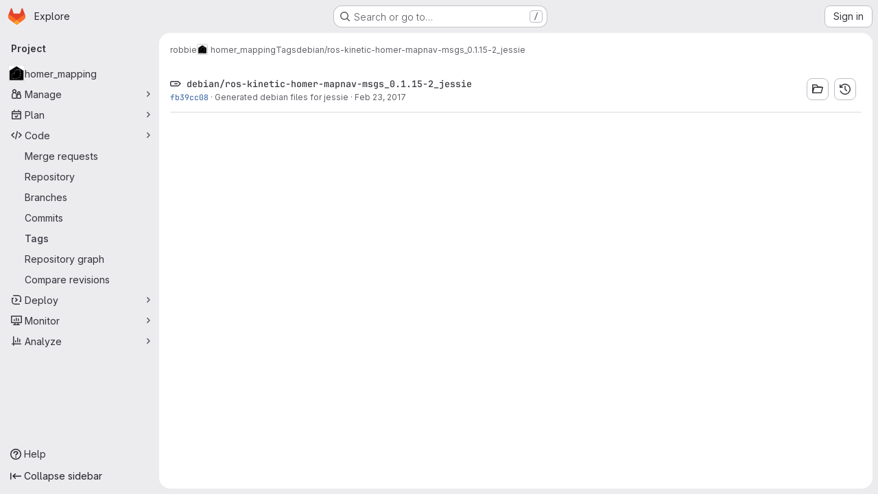

--- FILE ---
content_type: text/javascript; charset=utf-8
request_url: https://gitlab.uni-koblenz.de/assets/webpack/shortcutsBundle.41624e86.chunk.js
body_size: 5791
content:
(this.webpackJsonp=this.webpackJsonp||[]).push([["shortcutsBundle"],{"78vh":function(e,t,o){"use strict";var i=o("Q0Js"),n=TypeError;e.exports=function(e,t){if(!delete e[t])throw new n("Cannot delete property "+i(t)+" of "+i(e))}},"86Lb":function(e,t,o){"use strict";var i=o("ZfjD"),n=o("/EoU"),r=o("ejl/"),s=o("sPwa"),c=o("78vh"),d=o("ocV/");i({target:"Array",proto:!0,arity:1,forced:1!==[].unshift(0)||!function(){try{Object.defineProperty([],"length",{writable:!1}).unshift()}catch(e){return e instanceof TypeError}}()},{unshift:function(e){var t=n(this),o=r(t),i=arguments.length;if(i){d(o+i);for(var a=o;a--;){var u=a+i;a in t?t[u]=t[a]:c(t,u)}for(var l=0;l<i;l++)t[l]=arguments[l]}return s(t,o+i)}})},O6Bj:function(e,t,o){"use strict";o.d(t,"c",(function(){return c})),o.d(t,"a",(function(){return d}));o("86Lb");var i=o("t6Yz"),n=o.n(i);o.d(t,"b",(function(){return n.a}));const r=[],s=n.a.prototype.stopCallback;n.a.prototype.stopCallback=function(e,t,o){for(const i of r){const n=i.call(this,e,t,o);if(void 0!==n)return n}return s.call(this,e,t,o)};const c=function(e){r.unshift(e)},d="mod+c"},U6io:function(e,t){!function(e){var t=e.prototype.stopCallback;e.prototype.stopCallback=function(e,o,i){return!!this.paused||t.call(this,e,o,i)},e.prototype.pause=function(){this.paused=!0},e.prototype.unpause=function(){this.paused=!1},e.init()}(Mousetrap)},d08M:function(e,t,o){"use strict";o.d(t,"Bb",(function(){return d})),o.d(t,"D",(function(){return a})),o.d(t,"A",(function(){return u})),o.d(t,"g",(function(){return l})),o.d(t,"i",(function(){return f})),o.d(t,"F",(function(){return b})),o.d(t,"wb",(function(){return p})),o.d(t,"f",(function(){return g})),o.d(t,"B",(function(){return h})),o.d(t,"C",(function(){return y})),o.d(t,"E",(function(){return m})),o.d(t,"G",(function(){return j})),o.d(t,"Db",(function(){return O})),o.d(t,"H",(function(){return v})),o.d(t,"Eb",(function(){return K})),o.d(t,"zb",(function(){return w})),o.d(t,"b",(function(){return k})),o.d(t,"h",(function(){return S})),o.d(t,"a",(function(){return T})),o.d(t,"S",(function(){return G})),o.d(t,"yb",(function(){return C})),o.d(t,"T",(function(){return E})),o.d(t,"I",(function(){return R})),o.d(t,"ib",(function(){return D})),o.d(t,"d",(function(){return M})),o.d(t,"Cb",(function(){return q})),o.d(t,"c",(function(){return I})),o.d(t,"rb",(function(){return B})),o.d(t,"sb",(function(){return H})),o.d(t,"ub",(function(){return A})),o.d(t,"qb",(function(){return P})),o.d(t,"tb",(function(){return z})),o.d(t,"pb",(function(){return _})),o.d(t,"s",(function(){return L})),o.d(t,"j",(function(){return N})),o.d(t,"u",(function(){return U})),o.d(t,"m",(function(){return V})),o.d(t,"xb",(function(){return W})),o.d(t,"k",(function(){return Y})),o.d(t,"w",(function(){return J})),o.d(t,"v",(function(){return Q})),o.d(t,"n",(function(){return Z})),o.d(t,"hb",(function(){return X})),o.d(t,"o",(function(){return $})),o.d(t,"r",(function(){return ee})),o.d(t,"t",(function(){return te})),o.d(t,"p",(function(){return oe})),o.d(t,"l",(function(){return ie})),o.d(t,"q",(function(){return ne})),o.d(t,"x",(function(){return re})),o.d(t,"z",(function(){return se})),o.d(t,"y",(function(){return ce})),o.d(t,"nb",(function(){return de})),o.d(t,"mb",(function(){return ae})),o.d(t,"ob",(function(){return ue})),o.d(t,"kb",(function(){return le})),o.d(t,"jb",(function(){return fe})),o.d(t,"lb",(function(){return be})),o.d(t,"e",(function(){return pe})),o.d(t,"Ab",(function(){return ge})),o.d(t,"K",(function(){return he})),o.d(t,"M",(function(){return ye})),o.d(t,"J",(function(){return me})),o.d(t,"L",(function(){return je})),o.d(t,"O",(function(){return Oe})),o.d(t,"P",(function(){return ve})),o.d(t,"bb",(function(){return Ke})),o.d(t,"db",(function(){return we})),o.d(t,"ab",(function(){return ke})),o.d(t,"Z",(function(){return Se})),o.d(t,"fb",(function(){return Te})),o.d(t,"gb",(function(){return Ee})),o.d(t,"cb",(function(){return Re})),o.d(t,"eb",(function(){return De})),o.d(t,"X",(function(){return Me})),o.d(t,"Y",(function(){return qe})),o.d(t,"U",(function(){return Fe})),o.d(t,"V",(function(){return xe})),o.d(t,"W",(function(){return Ie})),o.d(t,"Q",(function(){return Be})),o.d(t,"R",(function(){return He})),o.d(t,"N",(function(){return Ae})),o.d(t,"vb",(function(){return Pe})),o.d(t,"Fb",(function(){return ze})),o.d(t,"Gb",(function(){return Ne})),o.d(t,"Hb",(function(){return Ue}));var i=o("htNe"),n=o.n(i),r=(o("byxs"),o("n7CP")),s=o("/lV4");const c=n()((function(){let e={};if(r.a.canUseLocalStorage())try{e=JSON.parse(localStorage.getItem("gl-keyboard-shortcuts-customizations")||"{}")}catch(e){}return e})),d={id:"globalShortcuts.toggleKeyboardShortcutsDialog",description:Object(s.a)("Toggle keyboard shortcuts help dialog"),defaultKeys:["?"]},a={id:"globalShortcuts.goToYourProjects",description:Object(s.a)("Go to your projects"),defaultKeys:["shift+p"]},u={id:"globalShortcuts.goToYourGroups",description:Object(s.a)("Go to your groups"),defaultKeys:["shift+g"]},l={id:"globalShortcuts.goToActivityFeed",description:Object(s.a)("Go to the activity feed"),defaultKeys:["shift+a"]},f={id:"globalShortcuts.goToMilestoneList",description:Object(s.a)("Go to the milestone list"),defaultKeys:["shift+l"]},b={id:"globalShortcuts.goToYourSnippets",description:Object(s.a)("Go to your snippets"),defaultKeys:["shift+s"]},p={id:"globalShortcuts.startSearch",description:Object(s.a)("Start search"),defaultKeys:["s","/"]},g={id:"globalShortcuts.focusFilterBar",description:Object(s.a)("Focus filter bar"),defaultKeys:["f"]},h={id:"globalShortcuts.goToYourIssues",description:Object(s.a)("Go to your issues"),defaultKeys:["shift+i"]},y={id:"globalShortcuts.goToYourMergeRequests",description:Object(s.a)("Go to your merge requests"),defaultKeys:["shift+m"]},m={id:"globalShortcuts.goToYourReviewRequests",description:Object(s.a)("Go to your review requests"),defaultKeys:["shift+r"]},j={id:"globalShortcuts.goToYourTodoList",description:Object(s.a)("Go to your To-Do List"),defaultKeys:["shift+t"]},O={id:"globalShortcuts.togglePerformanceBar",description:Object(s.a)("Toggle the Performance Bar"),defaultKeys:["p b"]},v={id:"globalShortcuts.hideAppearingContent",description:Object(s.a)("Hide tooltips or popovers"),defaultKeys:["esc"]},K={id:"globalShortcuts.toggleSuperSidebar",description:Object(s.a)("Toggle the navigation sidebar"),defaultKeys:["mod+\\"]},w={id:"globalShortcuts.toggleCanary",description:Object(s.a)("Toggle GitLab Next"),defaultKeys:["g x"]},k={id:"globalShortcuts.duoChat",description:Object(s.a)("Open GitLab Duo Chat"),defaultKeys:["d"]},S={id:"globalShortcuts.goToHomepage",description:Object(s.a)("Go to homepage"),defaultKeys:["shift+h"]},T={id:"editing.boldText",description:Object(s.a)("Bold text"),defaultKeys:["mod+b"],customizable:!1},G={id:"editing.italicText",description:Object(s.a)("Italic text"),defaultKeys:["mod+i"],customizable:!1},C={id:"editing.strikethroughText",description:Object(s.a)("Strikethrough text"),defaultKeys:["mod+shift+x"],customizable:!1},E={id:"editing.linkText",description:Object(s.a)("Link text"),defaultKeys:["mod+k"],customizable:!1},R={id:"editing.indentLine",description:Object(s.a)("Indent line"),defaultKeys:["mod+]"],customizable:!1},D={id:"editing.outdentLine",description:Object(s.a)("Outdent line"),defaultKeys:["mod+["],customizable:!1},M={id:"editing.findAndReplace",description:Object(s.i)("MarkdownEditor|Find and replace"),defaultKeys:["mod+f"],customizable:!1},q={id:"editing.toggleMarkdownPreview",description:Object(s.a)("Toggle Markdown preview"),defaultKeys:["ctrl+shift+p","command+shift+p","alt+shift+p"]},F={id:"editing.editRecentComment",description:Object(s.a)("Edit your most recent comment in a thread (from an empty textarea)"),defaultKeys:["up"]},x={id:"globalShortcuts.saveChanges",description:Object(s.a)("Submit/save changes"),defaultKeys:["mod+enter"]},I={id:"wiki.editWikiPage",description:Object(s.a)("Edit wiki page"),defaultKeys:["e"]},B={id:"repositoryGraph.scrollLeft",description:Object(s.a)("Scroll left"),defaultKeys:["left","h"]},H={id:"repositoryGraph.scrollRight",description:Object(s.a)("Scroll right"),defaultKeys:["right","l"]},A={id:"repositoryGraph.scrollUp",description:Object(s.a)("Scroll up"),defaultKeys:["up","k"]},P={id:"repositoryGraph.scrollDown",description:Object(s.a)("Scroll down"),defaultKeys:["down","j"]},z={id:"repositoryGraph.scrollToTop",description:Object(s.a)("Scroll to top"),defaultKeys:["shift+up","shift+k"]},_={id:"repositoryGraph.scrollToBottom",description:Object(s.a)("Scroll to bottom"),defaultKeys:["shift+down","shift+j"]},L={id:"project.goToOverview",description:Object(s.a)("Go to the project's overview page"),defaultKeys:["g o"]},N={id:"project.goToActivityFeed",description:Object(s.a)("Go to the project's activity feed"),defaultKeys:["g v"]},U={id:"project.goToReleases",description:Object(s.a)("Go to releases"),defaultKeys:["g r"]},V={id:"project.goToFiles",description:Object(s.a)("Go to files"),defaultKeys:["g f"]},W={id:"project.startSearchFile",description:Object(s.a)("Go to find file"),defaultKeys:["t"]},Y={id:"project.goToCommits",description:Object(s.a)("Go to commits"),defaultKeys:["g c"]},J={id:"project.goToRepoGraph",description:Object(s.a)("Go to repository graph"),defaultKeys:["g n"]},Q={id:"project.goToRepoCharts",description:Object(s.a)("Go to repository charts"),defaultKeys:["g d"]},Z={id:"project.goToIssues",description:Object(s.a)("Go to issues"),defaultKeys:["g i"]},X={id:"project.newIssue",description:Object(s.a)("New issue"),defaultKeys:["i"]},$={id:"project.goToIssueBoards",description:Object(s.a)("Go to issue boards"),defaultKeys:["g b"]},ee={id:"project.goToMergeRequests",description:Object(s.a)("Go to merge requests"),defaultKeys:["g m"]},te={id:"project.goToPipelines",description:Object(s.a)("Go to pipelines"),defaultKeys:["g p"]},oe={id:"project.goToJobs",description:Object(s.a)("Go to jobs"),defaultKeys:["g j"]},ie={id:"project.goToEnvironments",description:Object(s.a)("Go to environments"),defaultKeys:["g e"]},ne={id:"project.goToKubernetes",description:Object(s.a)("Go to kubernetes"),defaultKeys:["g k"]},re={id:"project.goToSnippets",description:Object(s.a)("Go to snippets"),defaultKeys:["g s"]},se={id:"project.goToWiki",description:Object(s.a)("Go to wiki"),defaultKeys:["g w"]},ce={id:"project.goToWebIDE",description:Object(s.a)("Open in Web IDE"),defaultKeys:["."]},de={id:"projectFiles.moveSelectionUp",description:Object(s.a)("Move selection up"),defaultKeys:["up"]},ae={id:"projectFiles.moveSelectionDown",description:Object(s.a)("Move selection down"),defaultKeys:["down"]},ue={id:"projectFiles.openSelection",description:Object(s.a)("Open Selection"),defaultKeys:["enter"]},le={id:"projectFiles.goBack",description:Object(s.a)("Go back (while searching for files)"),defaultKeys:["esc"],overrideGlobalHotkey:!0},fe={id:"projectFiles.copyFilePermalink",description:Object(s.a)("Copy file permalink"),defaultKeys:["y"]},be={id:"projectFiles.goToCompare",description:Object(s.a)("Compare Branches"),defaultKeys:["shift+c"]},pe={id:"projectFiles.focusFTBFilterBar",description:Object(s.a)("Focus file tree browser filter bar"),defaultKeys:["f"],overrideGlobalHotkey:!0},ge={id:"projectFiles.toggleFTBVisibility",description:Object(s.a)("Toggle file tree browser visibility"),defaultKeys:["shift+f"]},he={id:"issuables.commentReply",description:Object(s.a)("Comment/Reply (quoting selected text)"),defaultKeys:["r"]},ye={id:"issuables.editDescription",description:Object(s.a)("Edit description"),defaultKeys:["e"]},me={id:"issuables.changeLabel",description:Object(s.a)("Change label"),defaultKeys:["l"]},je={id:"issuables.copyIssuableRef",description:Object(s.a)("Copy reference"),defaultKeys:["c r"]},Oe={id:"issuesMRs.changeAssignee",description:Object(s.a)("Change assignee"),defaultKeys:["a"]},ve={id:"issuesMRs.changeMilestone",description:Object(s.a)("Change milestone"),defaultKeys:["m"]},Ke={id:"mergeRequests.nextFileInDiff",description:Object(s.a)("Next file in diff"),defaultKeys:["]","j"]},we={id:"mergeRequests.previousFileInDiff",description:Object(s.a)("Previous file in diff"),defaultKeys:["[","k"]},ke={id:"mergeRequests.goToFile",description:Object(s.a)("Go to file"),defaultKeys:["mod+p","t"],customizable:!1},Se={id:"mergeRequests.focusFileBrowser",description:Object(s.a)("Focus file browser"),defaultKeys:["f"],customizable:!1,overrideGlobalHotkey:!0},Te={id:"mergeRequests.toggleFileBrowser",description:Object(s.a)("Toggle file browser"),defaultKeys:["shift+f"],customizable:!1},Ge={id:"mergeRequests.addToReview",description:Object(s.a)("Add your comment to a review"),defaultKeys:["mod+enter"],customizable:!1},Ce={id:"mergeRequests.addCommentNow",description:Object(s.a)("Publish your comment immediately"),defaultKeys:["shift+mod+enter"],customizable:!1},Ee={id:"mergeRequests.toggleReview",description:Object(s.i)("MergeRequest|Viewed by me"),defaultKeys:["v"],customizable:!1},Re={id:"mergeRequests.nextUnresolvedDiscussion",description:Object(s.a)("Next open thread"),defaultKeys:["n"]},De={id:"mergeRequests.previousUnresolvedDiscussion",description:Object(s.a)("Previous open thread"),defaultKeys:["p"]},Me={id:"mergeRequests.copySourceBranchName",description:Object(s.a)("Copy source branch name"),defaultKeys:["b"]},qe={id:"mergeRequests.expandAllFiles",description:Object(s.a)("Expand all files"),defaultKeys:[";"]},Fe={id:"mergeRequests.collapseAllFiles",description:Object(s.a)("Collapse all files"),defaultKeys:["shift+;"]},xe={id:"mergeRequestCommits.nextCommit",description:Object(s.a)("Next commit"),defaultKeys:["c"]},Ie={id:"mergeRequestCommits.previousCommit",description:Object(s.a)("Previous commit"),defaultKeys:["x"]},Be={id:"issues.nextDesign",description:Object(s.a)("Next design"),defaultKeys:["right"]},He={id:"issues.previousDesign",description:Object(s.a)("Previous design"),defaultKeys:["left"]},Ae={id:"issues.closeDesign",description:Object(s.a)("Close design"),defaultKeys:["esc"],overrideGlobalHotkey:!0},Pe={id:"sidebar.closeWidget",description:Object(s.a)("Close sidebar widget"),defaultKeys:["esc"],overrideGlobalHotkey:!0},ze={id:"workitems.toggleSidebar",description:Object(s.a)("Show or hide sidebar"),defaultKeys:["mod+/","shift+mod+7"],customizable:!1},_e={id:"webIDE.goToFile",description:Object(s.a)("Go to file"),defaultKeys:["mod+p","t"],customizable:!1},Le={id:"webIDE.commit",description:Object(s.a)("Commit (when editing commit message)"),defaultKeys:["mod+enter"],customizable:!1},Ne=[{id:"globalShortcuts",name:Object(s.a)("Global Shortcuts"),keybindings:[d,S,a,u,l,f,b,p,g,h,y,m,j,O,v,K,k]},{id:"editing",name:Object(s.a)("Editing"),keybindings:[T,G,C,E,q,M,F,x]},{id:"wiki",name:Object(s.a)("Wiki"),keybindings:[I]},{id:"repositoryGraph",name:Object(s.a)("Repository Graph"),keybindings:[B,H,A,P,z,_]},{id:"project",name:Object(s.a)("Project"),keybindings:[L,N,U,V,W,Y,J,Q,Z,X,$,ee,te,oe,ie,ne,re,se,ce]},{id:"projectFiles",name:Object(s.a)("Project Files"),keybindings:[de,ae,ue,le,fe,be]},{id:"issuables",name:Object(s.a)("Epics, issues, and merge requests"),keybindings:[he,ye,me,je]},{id:"issuesMRs",name:Object(s.a)("Issues and merge requests"),keybindings:[Oe,ve]},{id:"mergeRequests",name:Object(s.a)("Merge requests"),keybindings:[Ke,we,ke,Re,De,Me,Se,Te,Ge,Ce,Ee]},{id:"mergeRequestCommits",name:Object(s.a)("Merge request commits"),keybindings:[xe,Ie]},{id:"issues",name:Object(s.a)("Issues"),keybindings:[Be,He,Ae]},{id:"webIDE",name:Object(s.a)("Legacy Web IDE"),keybindings:[_e,Le]},{id:"misc",name:Object(s.a)("Miscellaneous"),keybindings:[w]}],Ue=function(e){return function({customizable:e}){return Boolean(null==e||e)}(e)&&c()[e.id]||e.defaultKeys}},"v+Mp":function(e,t,o){"use strict";o.r(t),o.d(t,"LOCAL_MOUSETRAP_DATA_KEY",(function(){return y})),o.d(t,"default",(function(){return j}));var i=o("8Doe"),n=o.n(i),r=(o("B++/"),o("z6RN"),o("47t/"),o("Tznw"),o("IYH6"),o("6yen"),o("OeRx"),o("l/dT"),o("RqS2"),o("Zy7a"),o("cjZU"),o("OAhk"),o("X42P"),o("mHhP"),o("fn0I"),o("UB/6"),o("imhG"),o("dHQd"),o("yoDG"),o("KeS/"),o("tWNI"),o("8d6S"),o("VwWG"),o("IYHS"),o("rIA9"),o("MViX"),o("zglm"),o("GDOA"),o("hlbI"),o("a0mT"),o("u3H1"),o("ta8/"),o("IKCR"),o("nmTw"),o("W2kU"),o("58fc"),o("7dtT"),o("Rhav"),o("uhEP"),o("eppl"),o("ZzK0"),o("BzOf"),o("EmJ/")),s=o.n(r),c=o("ewH8"),d=o("ygVz"),a=o("C83f"),u=o("O6Bj"),l=o("NmEs"),f=o("1OWu"),b=o("yQ8t"),p=o("3twG"),g=o("d08M"),h=o("wQDE");const y="local-mousetrap-instance";function m(e){const t=e.closest(".md-area").find(".js-md"),o=new Map;return t.each((function(){const e=s()(this),t=e.data("md-shortcuts");null!=t&&t.length&&o.set(e,t)})),o}class j{constructor(){var e;this.extensions=new Map,this.onToggleHelp=this.onToggleHelp.bind(this),this.helpModalElement=null,this.helpModalVueInstance=null,this.addAll([[g.Bb,this.onToggleHelp],[g.xb,j.focusSearchFile],[g.wb,j.focusSearch],[g.f,this.focusFilter.bind(this)],[g.Db,j.onTogglePerfBar],[g.H,j.hideAppearingContent],[g.zb,j.onToggleCanary],[g.h,function(){return Object(b.a)(".brand-logo")}],[g.G,function(){return Object(b.a)(".shortcuts-todos")}],[g.g,function(){return Object(b.a)(".dashboard-shortcuts-activity")}],[g.B,function(){return Object(b.a)(".dashboard-shortcuts-issues")}],[g.C,function(){return Object(b.a)(".dashboard-shortcuts-merge_requests, .js-merge-request-dashboard-shortcut")}],[g.E,function(){return Object(b.a)(".dashboard-shortcuts-review_requests, .js-merge-request-dashboard-shortcut")}],[g.D,function(){return Object(b.a)(".dashboard-shortcuts-projects")}],[g.A,function(){return Object(b.a)(".dashboard-shortcuts-groups")}],[g.i,function(){return Object(b.a)(".dashboard-shortcuts-milestones")}],[g.F,function(){return Object(b.a)(".dashboard-shortcuts-snippets")}],[g.Cb,j.toggleMarkdownPreview],[g.b,j.focusDuoChat]]),Object(u.c)((function(e,t,o){return!Object(g.Hb)(g.Cb).includes(o)&&void 0})),null!==(e=gon)&&void 0!==e&&null!==(e=e.features)&&void 0!==e&&e.findAndReplace&&(this.add(g.d,j.toggleFindAndReplaceBar),Object(u.c)((function(e,t,o){return!Object(g.Hb)(g.d).includes(o)&&void 0}))),s()(document).on("click",".js-shortcuts-modal-trigger",this.onToggleHelp),Object(h.b)()&&Object(h.a)(),this.filterSelectors=["input[type=search]:not(#diff-tree-search)",".gl-filtered-search-term-input",".filtered-search"]}addExtension(e,t=[],o=new Set){o.add(e);let i=this.extensions.get(e);if(!i){for(const t of null!==(n=e.dependencies)&&void 0!==n?n:[]){var n;o.has(t)||t===j||(o.add(t),this.addExtension(t,[],o))}i=new e(this,...t),this.extensions.set(e,i)}return o.delete(e),i}add(e,t){u.b.bind(Object(g.Hb)(e),t)}addAll(e){var t=this;e.forEach((function(e){return t.add(...e)}))}onToggleHelp(e){var t=this;null!=e&&e.preventDefault&&e.preventDefault(),this.helpModalElement&&this.helpModalVueInstance?(this.helpModalVueInstance.$destroy(),this.helpModalElement.remove(),this.helpModalElement=null,this.helpModalVueInstance=null):(this.helpModalElement=document.createElement("div"),document.body.append(this.helpModalElement),this.helpModalVueInstance=new c.default({el:this.helpModalElement,components:{ShortcutsHelp:function(){return Promise.all([o.e("77a00e0c"),o.e("e440161e"),o.e("0f9ea0c3"),o.e("2b5e4ff1")]).then(o.bind(null,"exIq"))}},render:function(e){return e("shortcuts-help",{on:{hidden:t.onToggleHelp}})}}))}static onTogglePerfBar(e){e.preventDefault();Object(l.H)(Object(l.j)("perf_bar_enabled"))?Object(l.M)("perf_bar_enabled","false",{path:"/"}):Object(l.M)("perf_bar_enabled","true",{path:"/"}),Object(p.G)()}static onToggleCanary(e){e.preventDefault();const t=Object(l.H)(Object(l.j)("gitlab_canary"));Object(l.M)("gitlab_canary",(!t).toString(),{expires:365,path:"/"}),Object(p.G)()}static toggleMarkdownPreview(e){s()(document).triggerHandler("markdown-preview:toggle",[e])}static toggleFindAndReplaceBar(e){s()(document).triggerHandler("markdown-editor:find-and-replace",[e])}focusFilter(e){const t=document.querySelectorAll(this.filterSelectors.join(",")),o=Array.from(t).find((function(e){return e.offsetParent}));null==o||o.focus(),e.preventDefault()}static focusSearch(e){var t;null===(t=document.querySelector("#super-sidebar-search"))||void 0===t||t.click(),d.a.trackEvent("press_keyboard_shortcut_to_activate_command_palette"),e.preventDefault&&e.preventDefault()}static async focusSearchFile(e){var t,o;if(!/^projects:/.test(document.body.dataset.page))return;null!=e&&e.key&&d.a.trackEvent(a.f),null==e||e.preventDefault(),null===(t=document.querySelector("#super-sidebar-search"))||void 0===t||t.click();const i=await Object(f.n)("#super-sidebar-search-modal #search");if(!i)return;const n=null===(o=document.querySelector(".js-repo-breadcrumbs"))||void 0===o?void 0:o.dataset.currentPath;i.value="~"+(n?n+"/":""),i.dispatchEvent(new Event("input"))}static hideAppearingContent(e){document.querySelectorAll(".tooltip, .popover").forEach((function(e){e.style.display="none"})),e.preventDefault&&e.preventDefault()}static focusDuoChat(e){var t;null===(t=document.querySelector(".js-tanuki-bot-chat-toggle"))||void 0===t||t.click(),e.preventDefault&&e.preventDefault()}static initMarkdownEditorShortcuts(e,t){const o=m(e),i=new u.b(e[0]);e.data(y,i),o.forEach((function(e,o){i.bind(e,(function(e){e.preventDefault(),t(o)}))}));const r=n()([...o.values()]),s=u.b.prototype.stopCallback;i.stopCallback=function(e,t,o){return!r.includes(o)&&s.call(this,e,t,o)}}static removeMarkdownEditorShortcuts(e){const t=e.data(y);t&&m(e).forEach((function(e){t.unbind(e)}))}}},wQDE:function(e,t,o){"use strict";o.d(t,"b",(function(){return n})),o.d(t,"a",(function(){return r}));var i=o("O6Bj");o("U6io");const n=function(){return!window.gon.keyboard_shortcuts_enabled};function r(){localStorage.setItem("shortcutsDisabled",!0),i.b.pause()}}}]);
//# sourceMappingURL=shortcutsBundle.41624e86.chunk.js.map